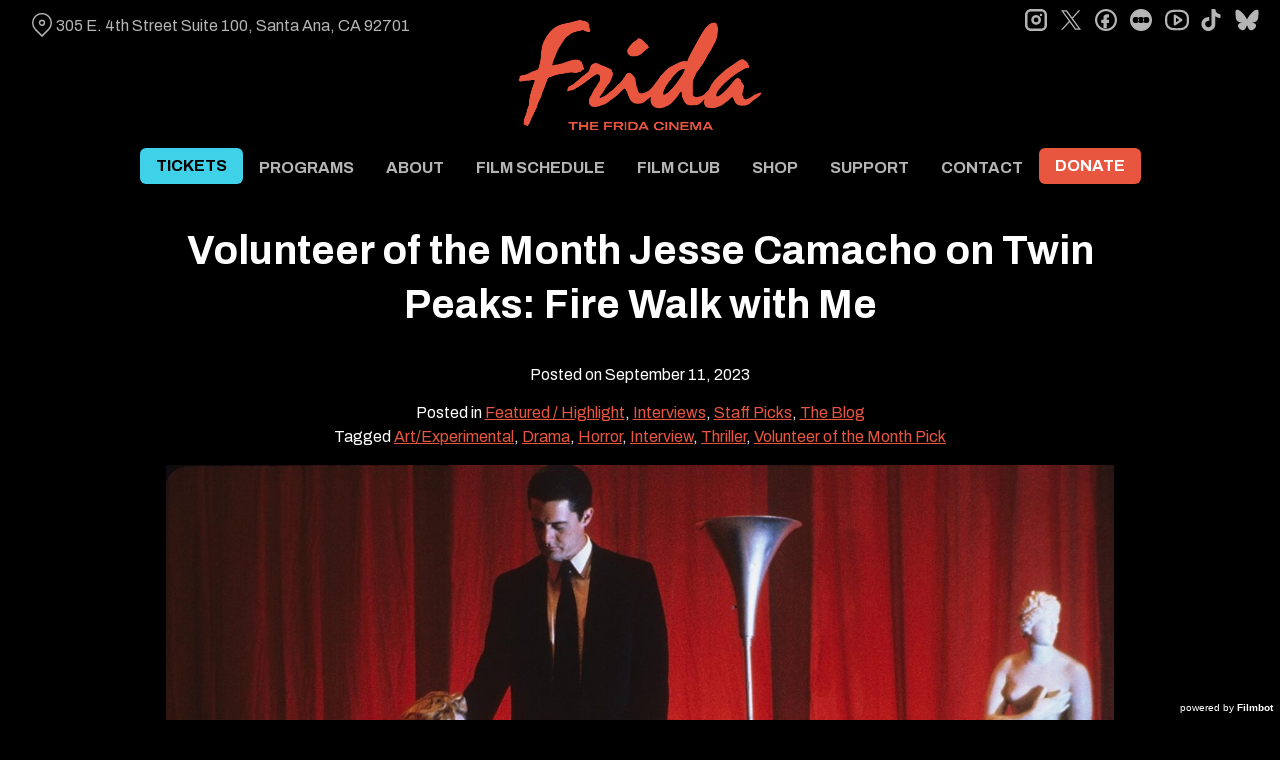

--- FILE ---
content_type: text/html; charset=UTF-8
request_url: https://thefridacinema.org/2023/09/11/volunteer-of-the-month-jesse-camacho-on-twin-peaks-fire-walk-with-me/
body_size: 15207
content:
<!DOCTYPE html>
<html lang="en-US">
<head>
	<meta charset="UTF-8">
	<meta http-equiv="X-UA-Compatible" content="IE=edge">
	<meta name="viewport" content="width=device-width, initial-scale=1">
	<link rel="profile" href="http://gmpg.org/xfn/11">

			<link rel="icon" href="https://s3.amazonaws.com/nightjarprod/content/uploads/sites/344/2024/08/17164019/cropped-Frida-favricon-2.png" type="image/x-icon">
	
	<title>Volunteer of the Month Jesse Camacho on Twin Peaks: Fire Walk with Me &#8211; The Frida Cinema</title>
<meta name='robots' content='max-image-preview:large' />
<link rel='dns-prefetch' href='//fast.wistia.com' />
<link rel='dns-prefetch' href='//fonts.googleapis.com' />
<link rel='dns-prefetch' href='//nightjarprod.s3.amazonaws.com' />
		<style type="text/css">
			#wpadminbar #wp-admin-bar-my-networks > .ab-item:first-child:before {
				content: "\f325";
				top: 3px;
			}
		</style>
		<link rel='stylesheet' id='wp-block-library-css' href='https://thefridacinema.org/wp-includes/css/dist/block-library/style.min.css?ver=a88fc64c' media='all' />
<style id='classic-theme-styles-inline-css'>
/*! This file is auto-generated */
.wp-block-button__link{color:#fff;background-color:#32373c;border-radius:9999px;box-shadow:none;text-decoration:none;padding:calc(.667em + 2px) calc(1.333em + 2px);font-size:1.125em}.wp-block-file__button{background:#32373c;color:#fff;text-decoration:none}
</style>
<style id='global-styles-inline-css'>
:root{--wp--preset--aspect-ratio--square: 1;--wp--preset--aspect-ratio--4-3: 4/3;--wp--preset--aspect-ratio--3-4: 3/4;--wp--preset--aspect-ratio--3-2: 3/2;--wp--preset--aspect-ratio--2-3: 2/3;--wp--preset--aspect-ratio--16-9: 16/9;--wp--preset--aspect-ratio--9-16: 9/16;--wp--preset--color--black: #000000;--wp--preset--color--cyan-bluish-gray: #abb8c3;--wp--preset--color--white: #ffffff;--wp--preset--color--pale-pink: #f78da7;--wp--preset--color--vivid-red: #cf2e2e;--wp--preset--color--luminous-vivid-orange: #ff6900;--wp--preset--color--luminous-vivid-amber: #fcb900;--wp--preset--color--light-green-cyan: #7bdcb5;--wp--preset--color--vivid-green-cyan: #00d084;--wp--preset--color--pale-cyan-blue: #8ed1fc;--wp--preset--color--vivid-cyan-blue: #0693e3;--wp--preset--color--vivid-purple: #9b51e0;--wp--preset--gradient--vivid-cyan-blue-to-vivid-purple: linear-gradient(135deg,rgba(6,147,227,1) 0%,rgb(155,81,224) 100%);--wp--preset--gradient--light-green-cyan-to-vivid-green-cyan: linear-gradient(135deg,rgb(122,220,180) 0%,rgb(0,208,130) 100%);--wp--preset--gradient--luminous-vivid-amber-to-luminous-vivid-orange: linear-gradient(135deg,rgba(252,185,0,1) 0%,rgba(255,105,0,1) 100%);--wp--preset--gradient--luminous-vivid-orange-to-vivid-red: linear-gradient(135deg,rgba(255,105,0,1) 0%,rgb(207,46,46) 100%);--wp--preset--gradient--very-light-gray-to-cyan-bluish-gray: linear-gradient(135deg,rgb(238,238,238) 0%,rgb(169,184,195) 100%);--wp--preset--gradient--cool-to-warm-spectrum: linear-gradient(135deg,rgb(74,234,220) 0%,rgb(151,120,209) 20%,rgb(207,42,186) 40%,rgb(238,44,130) 60%,rgb(251,105,98) 80%,rgb(254,248,76) 100%);--wp--preset--gradient--blush-light-purple: linear-gradient(135deg,rgb(255,206,236) 0%,rgb(152,150,240) 100%);--wp--preset--gradient--blush-bordeaux: linear-gradient(135deg,rgb(254,205,165) 0%,rgb(254,45,45) 50%,rgb(107,0,62) 100%);--wp--preset--gradient--luminous-dusk: linear-gradient(135deg,rgb(255,203,112) 0%,rgb(199,81,192) 50%,rgb(65,88,208) 100%);--wp--preset--gradient--pale-ocean: linear-gradient(135deg,rgb(255,245,203) 0%,rgb(182,227,212) 50%,rgb(51,167,181) 100%);--wp--preset--gradient--electric-grass: linear-gradient(135deg,rgb(202,248,128) 0%,rgb(113,206,126) 100%);--wp--preset--gradient--midnight: linear-gradient(135deg,rgb(2,3,129) 0%,rgb(40,116,252) 100%);--wp--preset--font-size--small: 13px;--wp--preset--font-size--medium: 20px;--wp--preset--font-size--large: 36px;--wp--preset--font-size--x-large: 42px;--wp--preset--spacing--20: 0.44rem;--wp--preset--spacing--30: 0.67rem;--wp--preset--spacing--40: 1rem;--wp--preset--spacing--50: 1.5rem;--wp--preset--spacing--60: 2.25rem;--wp--preset--spacing--70: 3.38rem;--wp--preset--spacing--80: 5.06rem;--wp--preset--shadow--natural: 6px 6px 9px rgba(0, 0, 0, 0.2);--wp--preset--shadow--deep: 12px 12px 50px rgba(0, 0, 0, 0.4);--wp--preset--shadow--sharp: 6px 6px 0px rgba(0, 0, 0, 0.2);--wp--preset--shadow--outlined: 6px 6px 0px -3px rgba(255, 255, 255, 1), 6px 6px rgba(0, 0, 0, 1);--wp--preset--shadow--crisp: 6px 6px 0px rgba(0, 0, 0, 1);}:where(.is-layout-flex){gap: 0.5em;}:where(.is-layout-grid){gap: 0.5em;}body .is-layout-flex{display: flex;}.is-layout-flex{flex-wrap: wrap;align-items: center;}.is-layout-flex > :is(*, div){margin: 0;}body .is-layout-grid{display: grid;}.is-layout-grid > :is(*, div){margin: 0;}:where(.wp-block-columns.is-layout-flex){gap: 2em;}:where(.wp-block-columns.is-layout-grid){gap: 2em;}:where(.wp-block-post-template.is-layout-flex){gap: 1.25em;}:where(.wp-block-post-template.is-layout-grid){gap: 1.25em;}.has-black-color{color: var(--wp--preset--color--black) !important;}.has-cyan-bluish-gray-color{color: var(--wp--preset--color--cyan-bluish-gray) !important;}.has-white-color{color: var(--wp--preset--color--white) !important;}.has-pale-pink-color{color: var(--wp--preset--color--pale-pink) !important;}.has-vivid-red-color{color: var(--wp--preset--color--vivid-red) !important;}.has-luminous-vivid-orange-color{color: var(--wp--preset--color--luminous-vivid-orange) !important;}.has-luminous-vivid-amber-color{color: var(--wp--preset--color--luminous-vivid-amber) !important;}.has-light-green-cyan-color{color: var(--wp--preset--color--light-green-cyan) !important;}.has-vivid-green-cyan-color{color: var(--wp--preset--color--vivid-green-cyan) !important;}.has-pale-cyan-blue-color{color: var(--wp--preset--color--pale-cyan-blue) !important;}.has-vivid-cyan-blue-color{color: var(--wp--preset--color--vivid-cyan-blue) !important;}.has-vivid-purple-color{color: var(--wp--preset--color--vivid-purple) !important;}.has-black-background-color{background-color: var(--wp--preset--color--black) !important;}.has-cyan-bluish-gray-background-color{background-color: var(--wp--preset--color--cyan-bluish-gray) !important;}.has-white-background-color{background-color: var(--wp--preset--color--white) !important;}.has-pale-pink-background-color{background-color: var(--wp--preset--color--pale-pink) !important;}.has-vivid-red-background-color{background-color: var(--wp--preset--color--vivid-red) !important;}.has-luminous-vivid-orange-background-color{background-color: var(--wp--preset--color--luminous-vivid-orange) !important;}.has-luminous-vivid-amber-background-color{background-color: var(--wp--preset--color--luminous-vivid-amber) !important;}.has-light-green-cyan-background-color{background-color: var(--wp--preset--color--light-green-cyan) !important;}.has-vivid-green-cyan-background-color{background-color: var(--wp--preset--color--vivid-green-cyan) !important;}.has-pale-cyan-blue-background-color{background-color: var(--wp--preset--color--pale-cyan-blue) !important;}.has-vivid-cyan-blue-background-color{background-color: var(--wp--preset--color--vivid-cyan-blue) !important;}.has-vivid-purple-background-color{background-color: var(--wp--preset--color--vivid-purple) !important;}.has-black-border-color{border-color: var(--wp--preset--color--black) !important;}.has-cyan-bluish-gray-border-color{border-color: var(--wp--preset--color--cyan-bluish-gray) !important;}.has-white-border-color{border-color: var(--wp--preset--color--white) !important;}.has-pale-pink-border-color{border-color: var(--wp--preset--color--pale-pink) !important;}.has-vivid-red-border-color{border-color: var(--wp--preset--color--vivid-red) !important;}.has-luminous-vivid-orange-border-color{border-color: var(--wp--preset--color--luminous-vivid-orange) !important;}.has-luminous-vivid-amber-border-color{border-color: var(--wp--preset--color--luminous-vivid-amber) !important;}.has-light-green-cyan-border-color{border-color: var(--wp--preset--color--light-green-cyan) !important;}.has-vivid-green-cyan-border-color{border-color: var(--wp--preset--color--vivid-green-cyan) !important;}.has-pale-cyan-blue-border-color{border-color: var(--wp--preset--color--pale-cyan-blue) !important;}.has-vivid-cyan-blue-border-color{border-color: var(--wp--preset--color--vivid-cyan-blue) !important;}.has-vivid-purple-border-color{border-color: var(--wp--preset--color--vivid-purple) !important;}.has-vivid-cyan-blue-to-vivid-purple-gradient-background{background: var(--wp--preset--gradient--vivid-cyan-blue-to-vivid-purple) !important;}.has-light-green-cyan-to-vivid-green-cyan-gradient-background{background: var(--wp--preset--gradient--light-green-cyan-to-vivid-green-cyan) !important;}.has-luminous-vivid-amber-to-luminous-vivid-orange-gradient-background{background: var(--wp--preset--gradient--luminous-vivid-amber-to-luminous-vivid-orange) !important;}.has-luminous-vivid-orange-to-vivid-red-gradient-background{background: var(--wp--preset--gradient--luminous-vivid-orange-to-vivid-red) !important;}.has-very-light-gray-to-cyan-bluish-gray-gradient-background{background: var(--wp--preset--gradient--very-light-gray-to-cyan-bluish-gray) !important;}.has-cool-to-warm-spectrum-gradient-background{background: var(--wp--preset--gradient--cool-to-warm-spectrum) !important;}.has-blush-light-purple-gradient-background{background: var(--wp--preset--gradient--blush-light-purple) !important;}.has-blush-bordeaux-gradient-background{background: var(--wp--preset--gradient--blush-bordeaux) !important;}.has-luminous-dusk-gradient-background{background: var(--wp--preset--gradient--luminous-dusk) !important;}.has-pale-ocean-gradient-background{background: var(--wp--preset--gradient--pale-ocean) !important;}.has-electric-grass-gradient-background{background: var(--wp--preset--gradient--electric-grass) !important;}.has-midnight-gradient-background{background: var(--wp--preset--gradient--midnight) !important;}.has-small-font-size{font-size: var(--wp--preset--font-size--small) !important;}.has-medium-font-size{font-size: var(--wp--preset--font-size--medium) !important;}.has-large-font-size{font-size: var(--wp--preset--font-size--large) !important;}.has-x-large-font-size{font-size: var(--wp--preset--font-size--x-large) !important;}
:where(.wp-block-post-template.is-layout-flex){gap: 1.25em;}:where(.wp-block-post-template.is-layout-grid){gap: 1.25em;}
:where(.wp-block-columns.is-layout-flex){gap: 2em;}:where(.wp-block-columns.is-layout-grid){gap: 2em;}
:root :where(.wp-block-pullquote){font-size: 1.5em;line-height: 1.6;}
</style>
<link rel='stylesheet' id='google-fonts-css' href='https://fonts.googleapis.com/css?family=Archivo%3A400%2C700%2Ci%7CArchivo%3A400%2C700%2Ci%7CArchivo%3A400%2C700%2Ci%7CMontserrat%3A400%2C700%2Ci%7CMontserrat%3A400%2C700%2Ci%7CMontserrat%3A400%2C700%2Ci&#038;ver=a88fc64c' media='all' />
<link rel='stylesheet' id='outdatedbrowser-css' href='https://thefridacinema.org/content/vendor/static/outdatedbrowser/outdatedbrowser.min.css?ver=a88fc64c' media='screen' />
<link rel='stylesheet' id='site-theme-css' href='https://nightjarprod.s3.amazonaws.com/content/uploads/sites/344/sites/344/css/site-theme-1769026132.css?ver=a88fc64c' media='all' />
<script src="https://thefridacinema.org/content/themes/marquee/assets/js/vendor/focus-visible.js?ver=a88fc64c" id="focus-visible-js"></script>
<script src="https://thefridacinema.org/wp-includes/js/jquery/jquery.min.js?ver=a88fc64c" id="jquery-core-js"></script>
<script src="https://thefridacinema.org/wp-includes/js/jquery/jquery-migrate.min.js?ver=a88fc64c" id="jquery-migrate-js"></script>
<script src="https://thefridacinema.org/content/themes/marquee/assets/js/vendor/slick.min.js?ver=a88fc64c" id="slick-js"></script>
<script src="https://thefridacinema.org/content/themes/marquee/assets/js/vendor/simplebar/simplebar.js?ver=a88fc64c" id="simplebar-js"></script>
<script src="https://js.stripe.com/v3/?ver=a88fc64c" id="hosted-checkout-script-js"></script>
<script src="https://thefridacinema.org/content/ux/boxoffice/js/checkout.js?ver=a88fc64c" id="checkout-js"></script>
<script crossorigin='anonymous' src="https://thefridacinema.org/content/vendor/static/sentry/browser.js?ver=a88fc64c" id="sentry-browser-js"></script>
<script id="sentry-browser-js-after">
Sentry.init({
					dsn: "https://6aa85eaff93bdf59ef664bbad3805a81@o25714.ingest.sentry.io/4505708046516224",
					release: "a88fc64c",
					environment: "production",
					attachStacktrace: true,
					replaysSessionSampleRate: 0.1,
					replaysOnErrorSampleRate: 1.0,
					integrations: [
					    new Sentry.Replay(),
					],
					ignoreErrors: [
						"ResizeObserver loop completed with undelivered notifications.",
						"TB_WIDTH is not defined",
						"Cannot redefine property: googletag",
						/^NS_ERROR_.*$/,
						/Blocked a frame with origin "https?:\/\/thefridacinema.org" from accessing a frame with origin "https?\:\/\/(www\.youtube|fast\.wistia|player\.vimeo)\.(com|net)"/,
						"null is not an object (evaluating 'elt.parentNode')",
						"Cannot read property 'log' of undefined",
						"document.getElementsByClassName.ToString",
						"wistia",
						"sourceforge.htmlunit",
						"MoatMAK",
						"vid_mate_check",
						"tubular",
						"trumeasure"
					],
					denyUrls: [
						/cdncache\-[a-z]\.akamaihd\.net/,
						/\.kaspersky-labs\.com/,
						/\.addthis\.com/,
						/\/assets\/external\/E-v1.js/,
						/fast\.wistia\.com/
					],
					includePaths: [/https?:\/\/(.*\.)?thefridacinema.org/]
				});
</script>
<link rel="https://api.w.org/" href="https://thefridacinema.org/wp-json/" /><link rel="alternate" title="JSON" type="application/json" href="https://thefridacinema.org/wp-json/wp/v2/posts/114071" /><link rel="canonical" href="https://thefridacinema.org/2023/09/11/volunteer-of-the-month-jesse-camacho-on-twin-peaks-fire-walk-with-me/" />
<link rel='shortlink' href='https://thefridacinema.org/?p=114071' />
<link rel="alternate" title="oEmbed (JSON)" type="application/json+oembed" href="https://thefridacinema.org/wp-json/oembed/1.0/embed?url=https%3A%2F%2Fthefridacinema.org%2F2023%2F09%2F11%2Fvolunteer-of-the-month-jesse-camacho-on-twin-peaks-fire-walk-with-me%2F" />
<link rel="alternate" title="oEmbed (XML)" type="text/xml+oembed" href="https://thefridacinema.org/wp-json/oembed/1.0/embed?url=https%3A%2F%2Fthefridacinema.org%2F2023%2F09%2F11%2Fvolunteer-of-the-month-jesse-camacho-on-twin-peaks-fire-walk-with-me%2F&#038;format=xml" />
		<meta name="title" content="Volunteer of the Month Jesse Camacho on Twin Peaks: Fire Walk with Me &#8211; The Frida Cinema | Orange County&#8217;s Only Non-Profit Theater">
		<meta name="description" content="Volunteer of the Month Jesse Camacho on Twin Peaks: Fire Walk with Me &#8211; The Frida Cinema | Orange County&#8217;s Only Non-Profit Theater. The Frida Cinema is Orange County&#039;s only 501(c)(3) non-profit art house theater, dedicated to enriching, connecting, and educating communities through the art of cinema">
				<!-- Google tag (gtag.js) -->
		<script async src="https://www.googletagmanager.com/gtag/js?id=G-W7KYKWTCYX"></script>
		<script>
			window.dataLayer = window.dataLayer || [];

			function gtag() {dataLayer.push( arguments );}

			gtag( 'js', new Date() );
			gtag( 'config', 'G-W7KYKWTCYX' );

						gtag( 'config', 'G-19JTDKMBYF' );
					</script>
				<meta name="twitter:card" content="summary_large_image">
		<meta name="twitter:title" content="Volunteer of the Month Jesse Camacho on Twin Peaks: Fire Walk with Me">
		<meta name="twitter:description" content="Frida Shift Supervisor Bobby Thornson talks with September Volunteer of the Month Jesse Camacho about his VOTM pick Twin Peaks: Fire Walk with Me as well as his time at The Frida.">

		<meta property="og:site_name" content="The Frida Cinema">

		<meta property="og:title" content="Volunteer of the Month Jesse Camacho on Twin Peaks: Fire Walk with Me">
		<meta property="og:description" content="Frida Shift Supervisor Bobby Thornson talks with September Volunteer of the Month Jesse Camacho about his VOTM pick Twin Peaks: Fire Walk with Me as well as his time at The Frida.">
					<meta property="og:url" content="https://thefridacinema.org/2023/09/11/volunteer-of-the-month-jesse-camacho-on-twin-peaks-fire-walk-with-me/">
							<meta property="og:image" content="https://s3.amazonaws.com/nightjarprod/content/uploads/sites/344/2023/09/23063345/twin-peaks-fire-walk-with-me-2-1024x576.jpeg">
				<link rel="image_src" href="https://s3.amazonaws.com/nightjarprod/content/uploads/sites/344/2023/09/23063345/twin-peaks-fire-walk-with-me-2-1024x576.jpeg">
				<meta name="twitter:image" content="https://s3.amazonaws.com/nightjarprod/content/uploads/sites/344/2023/09/23063345/twin-peaks-fire-walk-with-me-2-1024x576.jpeg">
						<meta property="og:image" content="https://s3.amazonaws.com/nightjarprod/content/uploads/sites/344/2024/07/11131354/Frida-logo-3-1024x445.png">
			<link rel="image_src" href="https://s3.amazonaws.com/nightjarprod/content/uploads/sites/344/2024/07/11131354/Frida-logo-3-1024x445.png">
					<style>:root {--page-background-color: hsla(0,0%,0%,1);--content-text-color: hsla(0,0%,100%,1);--accent-color: hsla(8,79%,58%,1);--error-color: hsla(344,100%,49%,1);--body-font: Archivo;--body-font-size: 16;--menu-font: Archivo;--top-menu-font-size: 16;--footer-font-size: 10;--h1-font: Archivo;--h2-font: Montserrat;--h2-font-size: 31;--h3-font: Montserrat;--h3-font-size: 33;--h4-font: Montserrat;--sidebar-background-color: hsla(0,0%,0%,1);--sidebar-text-color: hsla(0,0%,71%,1);--sidebar-active-item-text-color: hsla(0,0%,100%,1);--dropdown-menu-background-color: hsla(0,0%,8%,1);--dropdown-menu-text-color: hsla(0,0%,100%,1);--main-menu-items-weight: bold;--showtime-button-background-color: hsla(8,79%,58%,1);--showtime-button-text-color: hsla(0,0%,100%,1);--showtime-button-border-color: hsla(8,79%,58%,1);--cta-button-background-color: hsla(8,79%,58%,1);--cta-button-text-color: hsla(0,0%,100%,1);--cta-button-border-color: hsla(8,79%,58%,1);--button-border-radius: 6;--showtime-buttons-weight: normal;--rs-title-font-size: 30;--rs-checkout-btn-bg-color: hsla(279,82%,61%,1);--footer-background-color: hsla(0,0%,0%,1);--footer-text-color: hsla(0,0%,100%,1);}</style>		<script>
			var STRIPE_PUBLIC_KEY = 'pk_live_yB9qOTfV9lIWteo5GtnvpPuV00AeAJtv9T';
			var STRIPE_CONNECTED_ACCOUNT_ID = 'acct_17L4xPFEskOKwZBE';

			
			var BOOKING_FEE = parseFloat( '1' );

			const ticketLimitOnWebsite = parseInt('6');
		</script>
		<link rel="icon" href="https://s3.amazonaws.com/nightjarprod/content/uploads/sites/344/2024/08/17164019/cropped-Frida-favricon-2-32x32.png" sizes="32x32" />
<link rel="icon" href="https://s3.amazonaws.com/nightjarprod/content/uploads/sites/344/2024/08/17164019/cropped-Frida-favricon-2-192x192.png" sizes="192x192" />
<link rel="apple-touch-icon" href="https://s3.amazonaws.com/nightjarprod/content/uploads/sites/344/2024/08/17164019/cropped-Frida-favricon-2-180x180.png" />
<meta name="msapplication-TileImage" content="https://s3.amazonaws.com/nightjarprod/content/uploads/sites/344/2024/08/17164019/cropped-Frida-favricon-2-270x270.png" />
<script src="https://api.bloomerang.co/v1/WebsiteVisit?ApiKey=pub_5c7c99e2-d4e7-11ef-b6eb-0699c6635f0d" type="text/javascript"></script>		<style id="wp-custom-css">
			.panel .membership-plan__benefits-summary * {
	color: var(--block-text-color) !important;
}

.panel .membership-plan__benefits-summary {
	max-width: 80%;
}

/** center the header and description of featured shows panels **/
.panel[data-type="now-playing"] .show__extra {
	font-weight:bold;
}

.panel[data-type="upcoming-shows"] .panel__intro {
	display: initial;
}

.panel[data-type="upcoming-shows"] h2, .panel[data-type="upcoming-shows"] div {
	text-align: center;
}
/** end featured shows centering **/

.filter-container .filter {
	color: #666;
}

#now-playing h2 {
	display: none;
}

.page-id-299835 .block[data-background-type="Image"] {
    background-image: linear-gradient(rgba(0, 0, 0, 0.0), rgba(0, 0, 0, 0.0)), var(--block-background); 
	}

.page-id-299835 .block[data-background-type="Image"] {
    background-image: linear-gradient(rgba(0, 0, 0, 0.0), rgba(0, 0, 0, 0.0)), var(--block-background); 
	}

/** mailchimp embedded form **/
#mc_embed_signup {
	background: var(--page-background-color) !important;
	margin: 0 auto;
}

#mc_embed_signup .mc-field-group label {
	padding: 0;
	font-size: calc(var(--body-font-size) * 1px);
}

#mc_embed_signup #mc-embedded-subscribe-form div.mce_inline_error {
	background-color: transparent !important;
}

#mc_embed_signup .datefield .monthfield input, #mc_embed_signup .datefield .dayfield input {
	width: 60px !important;
}

#mc_embed_signup .datefield {
	margin-left: -2px !important;
}

#mc_embed_signup .datefield .dayfield input {
	margin-right: 5px;
}

#mc_embed_signup .datefield .small-meta {
	font-size: inherit;
}

#mc_embed_signup  #mc-embedded-subscribe {
	background-color: #e8563f 
}

/** make the donate link in the nav look like a button **/
#menu-item-160842 a {
	display: block;
	background: var(--cta-button-background-color);
	color: var(--cta-button-text-color);
	border-radius: calc(var(--button-border-radius) * 1px);
	line-height: 12px !important;
	margin-bottom: 8px;
}

#menu-item-160842 a:hover {
	background: var(--accent-color);
}

/** make the tickets link in the nav look like a button **/
#menu-item-1198235 a {
	display: block;
	background: #3FD1E8;
	color: #000;
	border-radius: calc(var(--button-border-radius) * 1px);
	line-height: 12px !important;
	margin-bottom: 8px;
}

#menu-item-1198235 a:hover {
	color: #000 !important;
	background: #3FD1E8;
}

body[data-mobile-menu-open="true"] #menu-item-160842 a {
	text-align: center;
}		</style>
		</head>
<body class="post-template-default single single-post postid-114071 single-format-standard wp-custom-logo" data-background-type="color">

<a class="skip-to-content screen-reader-text" id="skip-to-content" href="#main" tabindex="0">Skip to Content</a>

<div id="main-nav-toggle" role="button" aria-expanded="false" aria-controls="main-nav" tabindex="-1">
	<span><svg width="512" height="512" viewBox="0 0 512 512" xmlns="http://www.w3.org/2000/svg"><path d="M32 96v64h448V96H32zm0 128v64h448v-64H32zm0 128v64h448v-64H32z"/></svg></span>
	<span><svg width="512" height="512" viewBox="0 0 512 512" xmlns="http://www.w3.org/2000/svg"><path d="M371.23 21.213L350.018 0 185.615 164.402 21.213 0 0 21.213 164.402 185.615 0 350.018 21.213 371.23 185.615 206.828 350.018 371.23 371.23 350.018 206.828 185.615z"/></svg></span>
</div>

<nav id="main-nav" aria-label="Main">
	<div class="site-branding" role="banner">
		
<div class="site-title" data-has-mobile="">
			<div id="desktop-logo">
			<a href="https://thefridacinema.org/" rel="home">
				<img alt="The Frida Cinema" src="https://s3.amazonaws.com/nightjarprod/content/uploads/sites/344/2024/07/11131354/Frida-logo-3.png">
			</a>
		</div>
	
	</div>
	</div>

	<div class="map-link">
		<a href="https://maps.app.goo.gl/vqE1trib6hZ5osy27" target="_blank">
			<svg width="28" height="34" viewBox="0 0 28 34" xmlns="http://www.w3.org/2000/svg"><g transform="translate(1 1)" stroke="currentcolor" stroke-width="2" fill="none" fill-rule="evenodd"><path d="M22.152 3.814c5.12 5.12 5.12 13.312.068 18.363l-9.216 9.216-9.215-9.216c-5.052-5.051-5.052-13.243 0-18.294l.068-.069c5.051-5.051 13.175-5.12 18.295 0-.069-.068-.069-.068 0 0z"/><circle cx="13.004" cy="12.962" r="3.413"/></g></svg>
			305 E. 4th Street Suite 100,
Santa Ana, CA 92701		</a>
	</div>

	<div class="menu-main-menu-container"><ul id="menu-main-menu" class="menu"><li id="menu-item-1198235" class="menu-item menu-item-type-custom menu-item-object-custom menu-item-1198235"><a href="https://thefridacinema.org/coming-soon/">TICKETS</a></li>
<li id="menu-item-1033584" class="menu-item menu-item-type-custom menu-item-object-custom menu-item-has-children menu-item-1033584"><a href="#">PROGRAMS</a>
<ul class="sub-menu">
	<li id="menu-item-1168060" class="menu-item menu-item-type-post_type menu-item-object-page menu-item-1168060"><a href="https://thefridacinema.org/coming-soon/">Now Playing</a></li>
	<li id="menu-item-1532" class="menu-item menu-item-type-post_type menu-item-object-page menu-item-1532"><a href="https://thefridacinema.org/series/">Film Series</a></li>
	<li id="menu-item-192469" class="menu-item menu-item-type-post_type menu-item-object-page menu-item-192469"><a href="https://thefridacinema.org/rentals/">Venue Rentals</a></li>
	<li id="menu-item-1033588" class="menu-item menu-item-type-post_type menu-item-object-page menu-item-1033588"><a href="https://thefridacinema.org/popup-cinema/">Pop-Up Cinema</a></li>
	<li id="menu-item-1817" class="menu-item menu-item-type-custom menu-item-object-custom menu-item-1817"><a target="_blank" rel="noopener" href="https://www.dtsaartwalk.org/">DTSA First Saturday Artwalk</a></li>
	<li id="menu-item-1037771" class="menu-item menu-item-type-post_type menu-item-object-page menu-item-1037771"><a href="https://thefridacinema.org/discover-dtsa/">Discover DTSA</a></li>
	<li id="menu-item-1033652" class="menu-item menu-item-type-custom menu-item-object-custom menu-item-1033652"><a href="https://thefridacinema.org/ocliff/">OC Latino International Film Festival</a></li>
	<li id="menu-item-593866" class="menu-item menu-item-type-post_type menu-item-object-page menu-item-593866"><a href="https://thefridacinema.org/zine/">The Frida ZINEMA</a></li>
</ul>
</li>
<li id="menu-item-344939" class="menu-item menu-item-type-post_type menu-item-object-page menu-item-has-children menu-item-344939"><a href="https://thefridacinema.org/about-us/">ABOUT</a>
<ul class="sub-menu">
	<li id="menu-item-1147944" class="menu-item menu-item-type-post_type menu-item-object-page menu-item-1147944"><a href="https://thefridacinema.org/about-us/">About Us</a></li>
	<li id="menu-item-1039204" class="menu-item menu-item-type-post_type menu-item-object-page menu-item-1039204"><a href="https://thefridacinema.org/mission-and-history/">Mission and History</a></li>
	<li id="menu-item-344940" class="menu-item menu-item-type-post_type menu-item-object-page menu-item-344940"><a href="https://thefridacinema.org/team/">Team</a></li>
</ul>
</li>
<li id="menu-item-163444" class="menu-item menu-item-type-post_type menu-item-object-page menu-item-163444"><a href="https://thefridacinema.org/coming-soon/">FILM SCHEDULE</a></li>
<li id="menu-item-1302679" class="menu-item menu-item-type-post_type menu-item-object-page menu-item-has-children menu-item-1302679"><a href="https://thefridacinema.org/memberships/">FILM CLUB</a>
<ul class="sub-menu">
	<li id="menu-item-1302689" class="menu-item menu-item-type-post_type menu-item-object-page menu-item-1302689"><a href="https://thefridacinema.org/memberships/">Join The Film Club</a></li>
	<li id="menu-item-1264246" class="menu-item menu-item-type-post_type menu-item-object-page menu-item-1264246"><a href="https://thefridacinema.org/renew-film-club-membership/">Renew Film Club Membership</a></li>
	<li id="menu-item-187746" class="menu-item menu-item-type-custom menu-item-object-custom menu-item-187746"><a href="https://thefridacinema.org/member-partners/">Film Club Community Business Partners</a></li>
</ul>
</li>
<li id="menu-item-2218" class="menu-item menu-item-type-custom menu-item-object-custom menu-item-has-children menu-item-2218"><a href="#">SHOP</a>
<ul class="sub-menu">
	<li id="menu-item-1168058" class="menu-item menu-item-type-post_type menu-item-object-page menu-item-1168058"><a target="_blank" rel="noopener" href="https://thefridacinema.org/shop/">Shirts, Merch, Stickers, Pins, &amp; More!</a></li>
	<li id="menu-item-1037781" class="menu-item menu-item-type-custom menu-item-object-custom menu-item-1037781"><a href="https://thefridacinema.org/memberships/">Film Club</a></li>
	<li id="menu-item-160903" class="menu-item menu-item-type-post_type menu-item-object-page menu-item-160903"><a href="https://thefridacinema.org/gift-cards/">Gift Cards</a></li>
</ul>
</li>
<li id="menu-item-1156584" class="menu-item menu-item-type-custom menu-item-object-custom menu-item-has-children menu-item-1156584"><a href="https://thefridacinema.org/donate/">SUPPORT</a>
<ul class="sub-menu">
	<li id="menu-item-1166194" class="menu-item menu-item-type-post_type menu-item-object-page menu-item-1166194"><a href="https://thefridacinema.org/donate/">Donate</a></li>
	<li id="menu-item-1302680" class="menu-item menu-item-type-post_type menu-item-object-page menu-item-1302680"><a href="https://thefridacinema.org/memberships/">Film Club</a></li>
	<li id="menu-item-1198446" class="menu-item menu-item-type-post_type menu-item-object-page menu-item-1198446"><a href="https://thefridacinema.org/planned-giving/">Planned Giving</a></li>
	<li id="menu-item-1166097" class="menu-item menu-item-type-post_type menu-item-object-page menu-item-1166097"><a href="https://thefridacinema.org/sponsor/">Sponsor</a></li>
	<li id="menu-item-192467" class="menu-item menu-item-type-post_type menu-item-object-page menu-item-192467"><a href="https://thefridacinema.org/volunteer/">Volunteer</a></li>
</ul>
</li>
<li id="menu-item-1528" class="menu-item menu-item-type-post_type menu-item-object-page menu-item-has-children menu-item-1528"><a href="https://thefridacinema.org/contact/">CONTACT</a>
<ul class="sub-menu">
	<li id="menu-item-1168059" class="menu-item menu-item-type-post_type menu-item-object-page menu-item-1168059"><a href="https://thefridacinema.org/contact/">Contact Us</a></li>
	<li id="menu-item-160878" class="menu-item menu-item-type-custom menu-item-object-custom menu-item-160878"><a href="https://thefridacinema.org/newsletter/">Newsletter Sign Up</a></li>
	<li id="menu-item-957463" class="menu-item menu-item-type-post_type menu-item-object-page menu-item-957463"><a href="https://thefridacinema.org/parking-and-bus-routes/">Parking and Bus Routes</a></li>
</ul>
</li>
<li id="menu-item-160842" class="menu-item menu-item-type-custom menu-item-object-custom menu-item-160842"><a href="https://thefridacinema.org/donate/">DONATE</a></li>
</ul></div>	<div class="menu-footer-container"><ul id="menu-footer-menu" class="menu"><li id="menu-item-163443" class="menu-item menu-item-type-post_type menu-item-object-page menu-item-163443"><a href="https://thefridacinema.org/coming-soon/">Now Playing &amp; Coming Soon</a></li>
<li id="menu-item-1171884" class="menu-item menu-item-type-post_type menu-item-object-page menu-item-1171884"><a href="https://thefridacinema.org/donate/">Donate</a></li>
<li id="menu-item-1302605" class="menu-item menu-item-type-post_type menu-item-object-page menu-item-1302605"><a href="https://thefridacinema.org/memberships/">Film Club</a></li>
<li id="menu-item-1166026" class="menu-item menu-item-type-post_type menu-item-object-page menu-item-1166026"><a href="https://thefridacinema.org/newsletter/">Newsletter</a></li>
<li id="menu-item-1826" class="menu-item menu-item-type-post_type menu-item-object-page menu-item-1826"><a href="https://thefridacinema.org/contact/">Contact Us</a></li>
</ul></div>
	<nav id="social-nav" aria-label="Social media profiles">
    <ul>
                    <li>
                <a class="instagram" target="_blank" href="https://www.instagram.com/thefridacinema/">
                    <svg width="36" height="36" viewBox="0 0 36 36" xmlns="http://www.w3.org/2000/svg"><g fill="currentcolor" fill-rule="evenodd"><path d="M10 0C4.478 0 0 4.478 0 10v16c0 5.522 4.478 10 10 10h16c5.522 0 10-4.478 10-10V10c0-5.522-4.478-10-10-10H10zm0 4h16a6 6 0 0 1 6 6v16a6 6 0 0 1-6 6H10a6 6 0 0 1-6-6V10a6 6 0 0 1 6-6z" fill-rule="nonzero"/><path d="M26.174 11.826a2 2 0 1 0 0-4 2 2 0 0 0 0 4zm-12 6a4 4 0 1 1 8 0 4 4 0 0 1-8 0zm4-8a8 8 0 1 0 0 16 8 8 0 0 0 0-16z"/></g></svg>                    <span class="screen-reader-text">instagram</span>
                </a>
            </li>
                            <li>
                <a class="twitter" target="_blank" href="https://twitter.com/thefridacinema">
                    <svg width="39" height="42" viewBox="0 0 39 41" xmlns="http://www.w3.org/2000/svg">
	<g fill="none">
		<path d="M 23.210938 16.503906 L 37.730469 0 L 34.289062 0 L 21.683594 14.332031 L 11.613281 0 L 0 0 L 15.226562 21.671875 L 0 38.980469 L 3.441406 38.980469 L 16.753906 23.84375 L 27.386719 38.980469 L 39 38.980469 Z M 18.496094 21.863281 L 16.957031 19.703125 L 4.679688 2.53125 L 9.964844 2.53125 L 19.871094 16.390625 L 21.414062 18.550781 L 34.289062 36.5625 L 29.003906 36.5625 Z M 18.496094 21.863281 "/>
	</g>
</svg>                    <span class="screen-reader-text">twitter</span>
                </a>
            </li>
                            <li>
                <a class="facebook" target="_blank" href="https://www.facebook.com/TheFridaCinema/">
                    <svg width="36" height="36" viewBox="0 0 36 36" xmlns="http://www.w3.org/2000/svg"><g fill="currentcolor" fill-rule="evenodd"><path d="M18 3.6C10.047 3.6 3.6 10.047 3.6 18S10.047 32.4 18 32.4 32.4 25.953 32.4 18 25.953 3.6 18 3.6zM0 18C0 8.059 8.059 0 18 0s18 8.059 18 18-8.059 18-18 18S0 27.941 0 18z"/><path d="M19.337 31.567v-8.75h3.703v-5.316h-3.703v-1.772c0-1.01.89-1.774 1.852-1.773h1.851V8.64h-3.703c-3.145.034-5.534 2.42-5.554 5.316v3.545H10.08v5.316h3.703v8.423a15.62 15.62 0 0 0 5.554.327z"/></g></svg>                    <span class="screen-reader-text">facebook</span>
                </a>
            </li>
        	    					<li>
				<a class="letterboxd" target="_blank" href="https://letterboxd.com/thefridacinema">
					<svg class="letterboxd" width="500px" height="500px" viewBox="0 0 500 500" xmlns="http://www.w3.org/2000/svg" xmlns:xlink="http://www.w3.org/1999/xlink">
    <g  stroke="none" stroke-width="1" fill="currentColor" fill-rule="evenodd">
        <circle id="Circle" fill="currentColor" cx="250" cy="250" r="250"></circle>
        <g class="dots" transform="translate(61.000000, 180.000000)">
            <ellipse id="Green" fill="none" cx="189" cy="70" rx="70.0786517" ry="70"></ellipse>
            <g id="Blue" transform="translate(248.152672, 0.000000)">
                <ellipse fill="none" mask="url(#mask-2)" cx="59.7686766" cy="70" rx="70.0786517" ry="70"></ellipse>
            </g>
            <g id="Orange">

                <ellipse fill="none" mask="url(#mask-4)" cx="70.0786517" cy="70" rx="70.0786517" ry="70"></ellipse>
            </g>
            <path d="M129.539326,107.063108 C122.810493,96.3149291 118.921348,83.611134 118.921348,70 C118.921348,56.388866 122.810493,43.6850709 129.539326,32.9368922 C136.268159,43.6850709 140.157303,56.388866 140.157303,70 C140.157303,83.611134 136.268159,96.3149291 129.539326,107.063108 L129.539326,107.063108 Z" class="overlap" fill="none"></path>
            <path d="M248.460674,32.9368922 C255.189507,43.6850709 259.078652,56.388866 259.078652,70 C259.078652,83.611134 255.189507,96.3149291 248.460674,107.063108 C241.731841,96.3149291 237.842697,83.611134 237.842697,70 C237.842697,56.388866 241.731841,43.6850709 248.460674,32.9368922 L248.460674,32.9368922 Z" class="overlap" fill="none"></path>
        </g>
    </g>
</svg>					<span class="screen-reader-text">letterboxd</span>
				</a>
			</li>
							<li>
				<a class="youtube" target="_blank" href="https://www.youtube.com/c/thefridacinema">
					<svg width="32" height="32" xmlns="http://www.w3.org/2000/svg" viewBox="1.33 3.33 29.33 25.33">
	<path fill-rule="evenodd" clip-rule="evenodd" d="M 10.460938 6.367188 C 13.914062 5.878906 18.085938 5.878906 21.539062 6.367188 C 24.679688 6.8125 27.113281 9.015625 27.578125 11.386719 C 28.140625 14.261719 28.140625 17.738281 27.578125 20.613281 C 27.113281 22.984375 24.679688 25.1875 21.539062 25.632812 C 18.085938 26.121094 13.914062 26.121094 10.460938 25.632812 C 7.320312 25.1875 4.886719 22.984375 4.421875 20.613281 C 3.859375 17.738281 3.859375 14.261719 4.421875 11.386719 C 4.886719 9.015625 7.320312 6.8125 10.460938 6.367188 Z M 21.914062 3.726562 C 18.210938 3.203125 13.789062 3.203125 10.085938 3.726562 C 6.066406 4.296875 2.535156 7.164062 1.804688 10.875 C 1.175781 14.085938 1.175781 17.914062 1.804688 21.125 C 2.535156 24.835938 6.066406 27.703125 10.085938 28.273438 C 13.789062 28.796875 18.210938 28.796875 21.914062 28.273438 C 25.933594 27.703125 29.464844 24.835938 30.195312 21.125 C 30.824219 17.914062 30.824219 14.085938 30.195312 10.875 C 29.464844 7.164062 25.933594 4.296875 21.914062 3.726562 Z M 14.074219 9.558594 C 13.664062 9.285156 13.136719 9.257812 12.703125 9.492188 C 12.269531 9.722656 12 10.175781 12 10.667969 L 12 21.332031 C 12 21.824219 12.269531 22.277344 12.703125 22.507812 C 13.136719 22.742188 13.664062 22.714844 14.074219 22.441406 L 22.074219 17.109375 C 22.445312 16.863281 22.667969 16.445312 22.667969 16 C 22.667969 15.554688 22.445312 15.136719 22.074219 14.890625 Z M 18.929688 16 L 14.667969 18.84375 L 14.667969 13.15625 Z M 18.929688 16 "></path>
</svg>					<span class="screen-reader-text">youtube</span>
				</a>
			</li>
							<li>
				<a class="tiktok" target="_blank" href="https://www.tiktok.com/@thefridacinema">
					<svg width="32" height="32" xmlns="http://www.w3.org/2000/svg" xml:space="preserve" viewBox="4.21 2.67 23.24 26.67">
	<path d="M 26.117188 8.914062 C 23.386719 8.328125 21.351562 6.039062 21.09375 3.253906 L 21.09375 2.667969 L 16.5 2.667969 L 16.5 20.894531 C 16.492188 22.550781 15.433594 24.019531 13.863281 24.542969 C 12.296875 25.070312 10.566406 24.535156 9.5625 23.21875 C 8.546875 21.878906 8.511719 20.035156 9.484375 18.660156 C 10.453125 17.285156 12.203125 16.695312 13.808594 17.207031 L 13.808594 12.539062 C 10.234375 12.046875 6.742188 13.878906 5.117188 17.097656 C 3.492188 20.320312 4.09375 24.214844 6.617188 26.796875 C 9.015625 29.25 12.660156 30.007812 15.835938 28.710938 C 19.015625 27.417969 21.089844 24.328125 21.09375 20.898438 L 21.09375 11.582031 C 22.949219 12.910156 25.175781 13.621094 27.457031 13.617188 L 27.457031 9.054688 C 27.007812 9.054688 26.558594 9.007812 26.117188 8.914062 Z M 26.117188 8.914062 "></path>
</svg>					<span class="screen-reader-text">tiktok</span>
				</a>
			</li>
							<li>
				<a class="bluesky" target="_blank" href="https://bsky.app/profile/thefridacinema.org">
					<svg width="36" height="32" xmlns="http://www.w3.org/2000/svg" xml:space="preserve" viewBox="0 0 36 32">
	<path d="M 8.144531 2.660156 C 12.132812 5.671875 16.425781 11.785156 18 15.0625 C 19.574219 11.785156 23.867188 5.671875 27.855469 2.660156 C 30.734375 0.484375 35.398438 -1.199219 35.398438 4.15625 C 35.398438 5.226562 34.789062 13.140625 34.433594 14.425781 C 33.191406 18.890625 28.664062 20.03125 24.636719 19.339844 C 31.675781 20.546875 33.464844 24.539062 29.601562 28.53125 C 22.257812 36.113281 19.046875 26.628906 18.222656 24.199219 C 18.070312 23.753906 18 23.542969 18 23.722656 C 18 23.542969 17.929688 23.753906 17.777344 24.199219 C 16.953125 26.628906 13.742188 36.113281 6.398438 28.53125 C 2.53125 24.539062 4.324219 20.546875 11.363281 19.339844 C 7.335938 20.03125 2.808594 18.890625 1.566406 14.425781 C 1.210938 13.140625 0.601562 5.226562 0.601562 4.15625 C 0.601562 -1.199219 5.265625 0.484375 8.144531 2.660156 Z M 8.144531 2.660156 "/>
</svg>					<span class="screen-reader-text">bluesky</span>
				</a>
			</li>
		    </ul>
</nav></nav>

<header class="site-header">

	<div class="map-link">
		<a href="https://maps.app.goo.gl/vqE1trib6hZ5osy27" target="_blank">
			<svg width="28" height="34" viewBox="0 0 28 34" xmlns="http://www.w3.org/2000/svg"><g transform="translate(1 1)" stroke="currentcolor" stroke-width="2" fill="none" fill-rule="evenodd"><path d="M22.152 3.814c5.12 5.12 5.12 13.312.068 18.363l-9.216 9.216-9.215-9.216c-5.052-5.051-5.052-13.243 0-18.294l.068-.069c5.051-5.051 13.175-5.12 18.295 0-.069-.068-.069-.068 0 0z"/><circle cx="13.004" cy="12.962" r="3.413"/></g></svg>
			305 E. 4th Street Suite 100,
Santa Ana, CA 92701		</a>
	</div>

	<div class="site-branding" role="banner">
		
<div class="site-title" data-has-mobile="">
			<div id="desktop-logo">
			<a href="https://thefridacinema.org/" rel="home">
				<img alt="The Frida Cinema" src="https://s3.amazonaws.com/nightjarprod/content/uploads/sites/344/2024/07/11131354/Frida-logo-3.png">
			</a>
		</div>
	
	</div>
	</div>

	<nav id="social-nav" aria-label="Social media profiles">
    <ul>
                    <li>
                <a class="instagram" target="_blank" href="https://www.instagram.com/thefridacinema/">
                    <svg width="36" height="36" viewBox="0 0 36 36" xmlns="http://www.w3.org/2000/svg"><g fill="currentcolor" fill-rule="evenodd"><path d="M10 0C4.478 0 0 4.478 0 10v16c0 5.522 4.478 10 10 10h16c5.522 0 10-4.478 10-10V10c0-5.522-4.478-10-10-10H10zm0 4h16a6 6 0 0 1 6 6v16a6 6 0 0 1-6 6H10a6 6 0 0 1-6-6V10a6 6 0 0 1 6-6z" fill-rule="nonzero"/><path d="M26.174 11.826a2 2 0 1 0 0-4 2 2 0 0 0 0 4zm-12 6a4 4 0 1 1 8 0 4 4 0 0 1-8 0zm4-8a8 8 0 1 0 0 16 8 8 0 0 0 0-16z"/></g></svg>                    <span class="screen-reader-text">instagram</span>
                </a>
            </li>
                            <li>
                <a class="twitter" target="_blank" href="https://twitter.com/thefridacinema">
                    <svg width="39" height="42" viewBox="0 0 39 41" xmlns="http://www.w3.org/2000/svg">
	<g fill="none">
		<path d="M 23.210938 16.503906 L 37.730469 0 L 34.289062 0 L 21.683594 14.332031 L 11.613281 0 L 0 0 L 15.226562 21.671875 L 0 38.980469 L 3.441406 38.980469 L 16.753906 23.84375 L 27.386719 38.980469 L 39 38.980469 Z M 18.496094 21.863281 L 16.957031 19.703125 L 4.679688 2.53125 L 9.964844 2.53125 L 19.871094 16.390625 L 21.414062 18.550781 L 34.289062 36.5625 L 29.003906 36.5625 Z M 18.496094 21.863281 "/>
	</g>
</svg>                    <span class="screen-reader-text">twitter</span>
                </a>
            </li>
                            <li>
                <a class="facebook" target="_blank" href="https://www.facebook.com/TheFridaCinema/">
                    <svg width="36" height="36" viewBox="0 0 36 36" xmlns="http://www.w3.org/2000/svg"><g fill="currentcolor" fill-rule="evenodd"><path d="M18 3.6C10.047 3.6 3.6 10.047 3.6 18S10.047 32.4 18 32.4 32.4 25.953 32.4 18 25.953 3.6 18 3.6zM0 18C0 8.059 8.059 0 18 0s18 8.059 18 18-8.059 18-18 18S0 27.941 0 18z"/><path d="M19.337 31.567v-8.75h3.703v-5.316h-3.703v-1.772c0-1.01.89-1.774 1.852-1.773h1.851V8.64h-3.703c-3.145.034-5.534 2.42-5.554 5.316v3.545H10.08v5.316h3.703v8.423a15.62 15.62 0 0 0 5.554.327z"/></g></svg>                    <span class="screen-reader-text">facebook</span>
                </a>
            </li>
        	    					<li>
				<a class="letterboxd" target="_blank" href="https://letterboxd.com/thefridacinema">
					<svg class="letterboxd" width="500px" height="500px" viewBox="0 0 500 500" xmlns="http://www.w3.org/2000/svg" xmlns:xlink="http://www.w3.org/1999/xlink">
    <g  stroke="none" stroke-width="1" fill="currentColor" fill-rule="evenodd">
        <circle id="Circle" fill="currentColor" cx="250" cy="250" r="250"></circle>
        <g class="dots" transform="translate(61.000000, 180.000000)">
            <ellipse id="Green" fill="none" cx="189" cy="70" rx="70.0786517" ry="70"></ellipse>
            <g id="Blue" transform="translate(248.152672, 0.000000)">
                <ellipse fill="none" mask="url(#mask-2)" cx="59.7686766" cy="70" rx="70.0786517" ry="70"></ellipse>
            </g>
            <g id="Orange">

                <ellipse fill="none" mask="url(#mask-4)" cx="70.0786517" cy="70" rx="70.0786517" ry="70"></ellipse>
            </g>
            <path d="M129.539326,107.063108 C122.810493,96.3149291 118.921348,83.611134 118.921348,70 C118.921348,56.388866 122.810493,43.6850709 129.539326,32.9368922 C136.268159,43.6850709 140.157303,56.388866 140.157303,70 C140.157303,83.611134 136.268159,96.3149291 129.539326,107.063108 L129.539326,107.063108 Z" class="overlap" fill="none"></path>
            <path d="M248.460674,32.9368922 C255.189507,43.6850709 259.078652,56.388866 259.078652,70 C259.078652,83.611134 255.189507,96.3149291 248.460674,107.063108 C241.731841,96.3149291 237.842697,83.611134 237.842697,70 C237.842697,56.388866 241.731841,43.6850709 248.460674,32.9368922 L248.460674,32.9368922 Z" class="overlap" fill="none"></path>
        </g>
    </g>
</svg>					<span class="screen-reader-text">letterboxd</span>
				</a>
			</li>
							<li>
				<a class="youtube" target="_blank" href="https://www.youtube.com/c/thefridacinema">
					<svg width="32" height="32" xmlns="http://www.w3.org/2000/svg" viewBox="1.33 3.33 29.33 25.33">
	<path fill-rule="evenodd" clip-rule="evenodd" d="M 10.460938 6.367188 C 13.914062 5.878906 18.085938 5.878906 21.539062 6.367188 C 24.679688 6.8125 27.113281 9.015625 27.578125 11.386719 C 28.140625 14.261719 28.140625 17.738281 27.578125 20.613281 C 27.113281 22.984375 24.679688 25.1875 21.539062 25.632812 C 18.085938 26.121094 13.914062 26.121094 10.460938 25.632812 C 7.320312 25.1875 4.886719 22.984375 4.421875 20.613281 C 3.859375 17.738281 3.859375 14.261719 4.421875 11.386719 C 4.886719 9.015625 7.320312 6.8125 10.460938 6.367188 Z M 21.914062 3.726562 C 18.210938 3.203125 13.789062 3.203125 10.085938 3.726562 C 6.066406 4.296875 2.535156 7.164062 1.804688 10.875 C 1.175781 14.085938 1.175781 17.914062 1.804688 21.125 C 2.535156 24.835938 6.066406 27.703125 10.085938 28.273438 C 13.789062 28.796875 18.210938 28.796875 21.914062 28.273438 C 25.933594 27.703125 29.464844 24.835938 30.195312 21.125 C 30.824219 17.914062 30.824219 14.085938 30.195312 10.875 C 29.464844 7.164062 25.933594 4.296875 21.914062 3.726562 Z M 14.074219 9.558594 C 13.664062 9.285156 13.136719 9.257812 12.703125 9.492188 C 12.269531 9.722656 12 10.175781 12 10.667969 L 12 21.332031 C 12 21.824219 12.269531 22.277344 12.703125 22.507812 C 13.136719 22.742188 13.664062 22.714844 14.074219 22.441406 L 22.074219 17.109375 C 22.445312 16.863281 22.667969 16.445312 22.667969 16 C 22.667969 15.554688 22.445312 15.136719 22.074219 14.890625 Z M 18.929688 16 L 14.667969 18.84375 L 14.667969 13.15625 Z M 18.929688 16 "></path>
</svg>					<span class="screen-reader-text">youtube</span>
				</a>
			</li>
							<li>
				<a class="tiktok" target="_blank" href="https://www.tiktok.com/@thefridacinema">
					<svg width="32" height="32" xmlns="http://www.w3.org/2000/svg" xml:space="preserve" viewBox="4.21 2.67 23.24 26.67">
	<path d="M 26.117188 8.914062 C 23.386719 8.328125 21.351562 6.039062 21.09375 3.253906 L 21.09375 2.667969 L 16.5 2.667969 L 16.5 20.894531 C 16.492188 22.550781 15.433594 24.019531 13.863281 24.542969 C 12.296875 25.070312 10.566406 24.535156 9.5625 23.21875 C 8.546875 21.878906 8.511719 20.035156 9.484375 18.660156 C 10.453125 17.285156 12.203125 16.695312 13.808594 17.207031 L 13.808594 12.539062 C 10.234375 12.046875 6.742188 13.878906 5.117188 17.097656 C 3.492188 20.320312 4.09375 24.214844 6.617188 26.796875 C 9.015625 29.25 12.660156 30.007812 15.835938 28.710938 C 19.015625 27.417969 21.089844 24.328125 21.09375 20.898438 L 21.09375 11.582031 C 22.949219 12.910156 25.175781 13.621094 27.457031 13.617188 L 27.457031 9.054688 C 27.007812 9.054688 26.558594 9.007812 26.117188 8.914062 Z M 26.117188 8.914062 "></path>
</svg>					<span class="screen-reader-text">tiktok</span>
				</a>
			</li>
							<li>
				<a class="bluesky" target="_blank" href="https://bsky.app/profile/thefridacinema.org">
					<svg width="36" height="32" xmlns="http://www.w3.org/2000/svg" xml:space="preserve" viewBox="0 0 36 32">
	<path d="M 8.144531 2.660156 C 12.132812 5.671875 16.425781 11.785156 18 15.0625 C 19.574219 11.785156 23.867188 5.671875 27.855469 2.660156 C 30.734375 0.484375 35.398438 -1.199219 35.398438 4.15625 C 35.398438 5.226562 34.789062 13.140625 34.433594 14.425781 C 33.191406 18.890625 28.664062 20.03125 24.636719 19.339844 C 31.675781 20.546875 33.464844 24.539062 29.601562 28.53125 C 22.257812 36.113281 19.046875 26.628906 18.222656 24.199219 C 18.070312 23.753906 18 23.542969 18 23.722656 C 18 23.542969 17.929688 23.753906 17.777344 24.199219 C 16.953125 26.628906 13.742188 36.113281 6.398438 28.53125 C 2.53125 24.539062 4.324219 20.546875 11.363281 19.339844 C 7.335938 20.03125 2.808594 18.890625 1.566406 14.425781 C 1.210938 13.140625 0.601562 5.226562 0.601562 4.15625 C 0.601562 -1.199219 5.265625 0.484375 8.144531 2.660156 Z M 8.144531 2.660156 "/>
</svg>					<span class="screen-reader-text">bluesky</span>
				</a>
			</li>
		    </ul>
</nav></header>

<div id="page" class="site">

	<main id="main" class="site-main wrap " role="main">


<div id="primary" class="content-area">

	<section class="main-content">

		<section id="blog">

			<header class="page-header">
				<h1>Volunteer of the Month Jesse Camacho on Twin Peaks: Fire Walk with Me</h1>
			</header>
			<div class="single-post-content">
				
					
<article id="post-114071" class="post-114071 post type-post status-publish format-standard has-post-thumbnail hentry category-featured-highlight category-interviews category-staff-picks category-the-blog tag-art-experimental tag-drama tag-horror tag-interview tag-thriller tag-volunteer-of-the-month-pick" itemscope itemType="http://schema.org/BlogPosting">

	<header class="entry-header">
		<div class="entry-meta">
			<p>Posted on September 11, 2023</p>

			<div class="cat-links"><span>Posted in</span> <a href="https://thefridacinema.org/category/featured-highlight/" rel="category tag">Featured / Highlight</a>, <a href="https://thefridacinema.org/category/interviews/" rel="category tag">Interviews</a>, <a href="https://thefridacinema.org/category/staff-picks/" rel="category tag">Staff Picks</a>, <a href="https://thefridacinema.org/category/the-blog/" rel="category tag">The Blog</a></div><div class="tag-links"><span>Tagged</span> <a href="https://thefridacinema.org/tag/art-experimental/" rel="tag">Art/Experimental</a>, <a href="https://thefridacinema.org/tag/drama/" rel="tag">Drama</a>, <a href="https://thefridacinema.org/tag/horror/" rel="tag">Horror</a>, <a href="https://thefridacinema.org/tag/interview/" rel="tag">Interview</a>, <a href="https://thefridacinema.org/tag/thriller/" rel="tag">Thriller</a>, <a href="https://thefridacinema.org/tag/volunteer-of-the-month-pick/" rel="tag">Volunteer of the Month Pick</a></div>		</div>

		<img width="1920" height="1080" src="https://s3.amazonaws.com/nightjarprod/content/uploads/sites/344/2023/09/23063345/twin-peaks-fire-walk-with-me-2.jpeg" class="attachment-post-thumbnail size-post-thumbnail wp-post-image" alt="Twin Peaks Fire Walk With Me" decoding="async" fetchpriority="high" srcset="https://s3.amazonaws.com/nightjarprod/content/uploads/sites/344/2023/09/23063345/twin-peaks-fire-walk-with-me-2.jpeg 1920w, https://s3.amazonaws.com/nightjarprod/content/uploads/sites/344/2023/09/23063345/twin-peaks-fire-walk-with-me-2-300x169.jpeg 300w, https://s3.amazonaws.com/nightjarprod/content/uploads/sites/344/2023/09/23063345/twin-peaks-fire-walk-with-me-2-1024x576.jpeg 1024w, https://s3.amazonaws.com/nightjarprod/content/uploads/sites/344/2023/09/23063345/twin-peaks-fire-walk-with-me-2-768x432.jpeg 768w, https://s3.amazonaws.com/nightjarprod/content/uploads/sites/344/2023/09/23063345/twin-peaks-fire-walk-with-me-2-1536x864.jpeg 1536w" sizes="(max-width: 1920px) 100vw, 1920px" />	</header>

	<div class="entry-content" itemprop="articleBody">
		<p>The sky gets more and more gray with each day as we enter the month of September, yet our fiery hot programming here at The Frida doesn&#8217;t slow down for any change of season. This month, we generously welcome the independent and queer underdog hit <a href="https://thefridacinema.org/film/bottoms/"><strong><i>Bottoms</i></strong></a> alongside a slew of steamy movies such as Cronenberg’s <a href="https://thefridacinema.org/film/crash/"><strong><i>Crash</i></strong></a> and Ducournau’s <a href="https://thefridacinema.org/film/titane-21st-century-cult/"><strong><i>Titane</i></strong></a>. We will also once again nurture early 2000s nostalgia with our <a href="https://thefridacinema.org/film/lord-of-the-rings-extended-edition-marathon/"><strong>SOLD OUT annual <i>Lord of the Rings: Extended Edition</i> marathon</strong></a>. But before we can dance to the music of <a href="https://thefridacinema.org/film/stop-making-sense-re-release/"><strong><i>Stop Making Sense</i></strong></a> and pay our respects through our loaded <a href="https://thefridacinema.org/film-series/friedkin-weekends-september-october-2023/"><strong>Friedkin Weekends</strong></a> this month, we must stop by a small and mysterious mountain town with Jesse Camacho’s volunteer of the month pick for September –<strong> <a href="https://thefridacinema.org/film/votm-twin-peaks-fire-walk-with-me/"><i>Twin Peaks: Fire Walk with Me</i></a></strong>.</p>
<p><i>Twin Peaks: FWWM</i>, initially hated by most critics and confusing audiences both familiar and unfamiliar with the show, has since its 1992 Cannes premiere seen a resurgence in reevaluations that praise the genius of David Lynch’s dark prologue leading up to the events of his famed television work. Premiering more than twenty years before the third and unexpected yet critically celebrated season of the show, <i>The Return</i>, this prequel film establishes a much more nihilistic yet also empathy-driven portrait of the life of Laura Palmer before her untimely (or quite timely) death, and it cements the brooding atmosphere and world intended by Lynch from the very beginning.</p>
<!-- /wp:paragraph -->

<!-- wp:paragraph --><!-- /wp:paragraph -->

<!-- wp:separator --><hr class="wp-block-separator" /><!-- /wp:separator -->

<!-- wp:paragraph -->
<p><strong>How did you find out about The Frida Cinema?</strong></p>
<p>I found out about The Frida Cinema when I got an advertisement on Instagram for <i>Donnie Darko</i>, which is one of my favorite movies, and I brought my family to come see it. I saw the lineup for that month, and I thought they played cool movies here, so I guess I just started coming.</p>
<p><strong>What made you want to volunteer here?</strong></p>
<p>I guess I’ve never really had any friends that are into movies, so I thought it would be a cool place to meet people that have the same interests as me, and I’ve never done a retail job so I thought I would get the experience I need for the workforce. And also, you get free movies.</p>
<!-- /wp:paragraph -->

<!-- wp:image {"id":9728,"align":"left","width":512,"height":288,"linkDestination":"custom"} -->
<div class="wp-block-image">
<figure class="alignleft is-resized"><img decoding="async" class="alignleft wp-image-114073" src="https://s3.amazonaws.com/nightjarprod/content/uploads/sites/344/2023/09/23063348/twin-peaks-fire-walk-with-me-1.jpeg" alt="Twin Peaks Fire Walk With Me" width="512" height="288" srcset="https://s3.amazonaws.com/nightjarprod/content/uploads/sites/344/2023/09/23063348/twin-peaks-fire-walk-with-me-1.jpeg 1920w, https://s3.amazonaws.com/nightjarprod/content/uploads/sites/344/2023/09/23063348/twin-peaks-fire-walk-with-me-1-300x169.jpeg 300w, https://s3.amazonaws.com/nightjarprod/content/uploads/sites/344/2023/09/23063348/twin-peaks-fire-walk-with-me-1-1024x576.jpeg 1024w, https://s3.amazonaws.com/nightjarprod/content/uploads/sites/344/2023/09/23063348/twin-peaks-fire-walk-with-me-1-768x432.jpeg 768w, https://s3.amazonaws.com/nightjarprod/content/uploads/sites/344/2023/09/23063348/twin-peaks-fire-walk-with-me-1-1536x864.jpeg 1536w" sizes="(max-width: 512px) 100vw, 512px" />
<figcaption></figcaption>
</figure>
</div>
<!-- /wp:image -->

<!-- wp:paragraph -->
<p><strong>Tell us a little bit about <i>Twin Peaks: Fire Walk with Me</i>.</strong></p>
<p>I don’t know how to talk about this movie without spoiling the entire series. David Lynch is my favorite director of all time, it is obviously my favorite David Lynch movie, and I think it is a thesis on his entire filmography. It’s his darkest movie, in my opinion, and it’s also his most empathetic, and I think it’s essential to understanding David Lynch as a director and everything he stands for (especially the first half of his filmography that focuses on American suburbia).</p>
<p><strong>What were your other choices for Volunteer Pick of the Month?</strong></p>
<p>My other choices were <i>Mulholland Drive</i>, which is my second favorite David Lynch movie, and <i>The Matrix Reloaded</i>, which is one of my favorite movies, and I think I like it a little more than <i>The Matrix</i>.</p>
<p><strong>What is your favorite Frida memory?</strong></p>
<p>I really enjoyed the <i>Doom Generation</i> when we had the Q&amp;A with James Duvall. I got to ask him a question, which was, “Which character from Gregg Araki’s teenage apocalypse trilogy do you relate with more?” And he said Dark from <i>Nowhere</i>. That was really cool. It was the first time I’ve ever been to a Q&amp;A and the first time I’ve seen a movie’s restoration, and I have never seen movies being taken that seriously before, so seeing that this place really cares about the art of movies was really cool. That was the day before I started volunteering, so that day assured me that this would be a place I would really like to volunteer at.</p>
<p><strong>If you could program <i>any</i> movie here, what would you pick?</strong></p>
<p>That’s something I’ve really got to think about. I’ve seen most of my top ten here already. My dream thing to play at The Frida would be watching any part of <i>Twin Peaks: The Return</i> in a theater, especially episode eight or the final two, as outside of the movies that is my favorite David Lynch thing ever.</p>
<p><div class="embed-container"><iframe width='500' height='750' class='youtube-oembed' src='https://www.youtube.com/embed/nNHsA4WIFvc' frameborder='0' allowfullscreen=''></iframe></div></p>
<p><span style="color: #800000"><span style="color: #000000"><i>Twin Peaks: Fire Walk with Me </i>screens starting Friday, September 15th.</span></span><span style="color: #800000"><span style="color: #000000"> <br />Friday, Sep 15th &#8211; 5:15pm<br />Saturday, Sep 16th &#8211; 7:15pm <br />Sunday, Sep 17th &#8211; 7:30pm <br />Monday, Sep 18th &#8211; 8pm <br /></span><strong><a style="color: #800000" href="https://thefridacinema.org/film/votm-twin-peaks-fire-walk-with-me/">Tickets</a></strong> </span></p>	</div>

	<div class="post-navigation">
		<div class="newer"><a href="https://thefridacinema.org/2023/09/20/purr-fection-catvideofest-2023/" rel="next">Newer Post</a></div>
		<div class="older"><a href="https://thefridacinema.org/2023/09/05/volunteer-of-the-month-roxanne-reyes-on-green-room/" rel="prev">Older Post</a></div>
	</div>

</article>

							</div>
		</section><!-- #blog -->

	</section><!-- .main-content -->

</div><!-- #primary -->

		</main>

	</div>

	<footer id="footer-container">
		<nav id="footer-nav">
			<div class="menu-footer-menu-container"><ul id="menu-footer-menu-1" class="menu"><li class="menu-item menu-item-type-post_type menu-item-object-page menu-item-163443"><a href="https://thefridacinema.org/coming-soon/">Now Playing &amp; Coming Soon</a></li>
<li class="menu-item menu-item-type-post_type menu-item-object-page menu-item-1171884"><a href="https://thefridacinema.org/donate/">Donate</a></li>
<li class="menu-item menu-item-type-post_type menu-item-object-page menu-item-1302605"><a href="https://thefridacinema.org/memberships/">Film Club</a></li>
<li class="menu-item menu-item-type-post_type menu-item-object-page menu-item-1166026"><a href="https://thefridacinema.org/newsletter/">Newsletter</a></li>
<li class="menu-item menu-item-type-post_type menu-item-object-page menu-item-1826"><a href="https://thefridacinema.org/contact/">Contact Us</a></li>
</ul></div>		</nav>

		<span class="footer-copyright">Copyright &copy; 2026</span>
	</footer>

	<div class="modal dark-bg trailer-modal">
	<div class="modal-backdrop"></div>
	<div class="modal-content">
		<div class="iframe-holder">
			<div class="loader">
				<div class="loader__figure"></div>
			</div>
			<div class="iframe-holder-inner"></div>
		</div>
		<div class="close-modal" role="button" tabindex="0"></div>
	</div>
</div>

			<a id="powered-by-filmbot" href="https://filmbot.com/?utm_source=344&utm_medium=footer_link&utm_campaign=powered_by" target="_blank">powered by <span>Filmbot</span></a>
		<link rel='stylesheet' id='style-pikaday-css' href='https://thefridacinema.org/content/vendor/static/pikaday/css/pikaday.css?ver=a88fc64c' media='all' />
<script src="https://thefridacinema.org/wp-includes/js/dist/vendor/moment.min.js?ver=a88fc64c" id="moment-js"></script>
<script id="moment-js-after">
moment.updateLocale( 'en_US', {"months":["January","February","March","April","May","June","July","August","September","October","November","December"],"monthsShort":["Jan","Feb","Mar","Apr","May","Jun","Jul","Aug","Sep","Oct","Nov","Dec"],"weekdays":["Sunday","Monday","Tuesday","Wednesday","Thursday","Friday","Saturday"],"weekdaysShort":["Sun","Mon","Tue","Wed","Thu","Fri","Sat"],"week":{"dow":1},"longDateFormat":{"LT":"g:i a","LTS":null,"L":null,"LL":"F j, Y","LLL":"F j, Y g:i a","LLLL":null}} );
</script>
<script src="https://thefridacinema.org/content/vendor/static/moment-timezone/moment-timezone-with-data.min.js?ver=a88fc64c" id="moment-timezone-js"></script>
<script src="https://thefridacinema.org/content/vendor/static/pikaday/pikaday.min.js?ver=a88fc64c" id="pikaday-js"></script>
<script src="https://thefridacinema.org/content/themes/marquee/assets/js/vendor-min.js?ver=a88fc64c" id="vendor-js"></script>
<script src="https://fast.wistia.com/assets/external/E-v1.js?ver=a88fc64c" id="wistia-js"></script>
<script src="https://thefridacinema.org/content/themes/marquee/assets/js/vendor/filmbot-hall/filmbot-hall.min.js?ver=a88fc64c" id="filmbot-hall-js"></script>
<script src="https://thefridacinema.org/content/vendor/static/outdatedbrowser/outdatedbrowser.min.js?ver=a88fc64c" id="outdatedbrowser-js"></script>
<script id="outdatedbrowser-js-after">
			function addLoadEvent(func) {
				var oldonload = window.onload;
				if (typeof window.onload != 'function') {
					window.onload = func;
				} else {
					window.onload = function() {
						if (oldonload) {
							try {
								oldonload();
							} catch (e) {};
						}
						func();
					}
				}
			}
			//call plugin function after DOM ready
			addLoadEvent(function(){
				outdatedBrowser({
					bgColor: '#f25648',
					color: '#ffffff',
					lowerThan: 'flex',
					languagePath: 'https://thefridacinema.org/content/outdatedbrowser/lang/en.html'
				})
			});
		
</script>
<script id="theme-js-js-extra">
var themeSettings = {"homeUrl":"https:\/\/thefridacinema.org","pageUrl":"https:\/\/thefridacinema.org\/2023\/09\/11\/volunteer-of-the-month-jesse-camacho-on-twin-peaks-fire-walk-with-me","showtimesDate":"2026-01-24","timezone":"America\/Los_Angeles","ajaxUrl":"https:\/\/thefridacinema.org\/wp-admin\/admin-ajax.php","locale":"en-US","theme_mods":{"0":false,"nav_menu_locations":{"footer-menu":54,"main-menu":55},"custom_css_post_id":1890,"accent_color":"#e8563f","error_color":"#f90042","footer_background_color":"#000000","footer_text_color":"#ffffff","sidebar_background_color":"#000000","dropdown_menu_background_color":"#141414","dropdown_menu_text_color":"#ffffff","sidebar_text_color":"#b5b5b5","sidebar_active_item_text_color":"#ffffff","sidebar_active_item_background_color":"","body_font":"Archivo","body_font_size":"16","top_menu_font_size":"16","footer_font_size":"10","h1_font":"Archivo","h2_font":"Montserrat","h3_font":"Montserrat","h4_font":"Montserrat","rs_seat_color":"#4fffc4","custom_logo":1853,"showtime_button_background_color":"#e8563f","showtime_button_text_color":"#ffffff","showtime_button_border_color":"#e8563f","cta_button_background_color":"#e8563f","cta_button_text_color":"#ffffff","cta_button_border_color":"#e8563f","button_border_radius":"6","h3_font_size":"33","rs_logo":"https:\/\/s3.amazonaws.com\/nightjarprod\/content\/uploads\/sites\/331\/2024\/06\/26114957\/Logo-55.png","rs_page_background_color":"#362354","rs_title_font_size":"30","rs_select_showtime_bg_color":"#5e548e","rs_select_showtime_text_color":"#ffffff","rs_text_color":"#ffffff","rs_seatmap_background_color":"#5e548e","rs_checkout_btn_bg_color":"#b349ed","cc_background_color":"#161616","cc_text_color":"#ffffff","cc_labels":"#eaeaea","cc_focused_labels":"#ffffff","h2_font_size":"31","menu_font":"Archivo","main_menu_items_bold":true,"page_background_color":"#000000","content_text_color":"#ffffff","additional_code_header":"<script src=\"https:\/\/api.bloomerang.co\/v1\/WebsiteVisit?ApiKey=pub_5c7c99e2-d4e7-11ef-b6eb-0699c6635f0d\" type=\"text\/javascript\"><\/script>","additional_code_footer":""}};
</script>
<script src="https://thefridacinema.org/content/themes/marquee/assets/js/theme.js?ver=a88fc64c" id="theme-js-js"></script>
<script src="https://thefridacinema.org/content/themes/new-wave/assets/js/theme.js?ver=a88fc64c" id="child-theme-js"></script>
</body>
</html>
